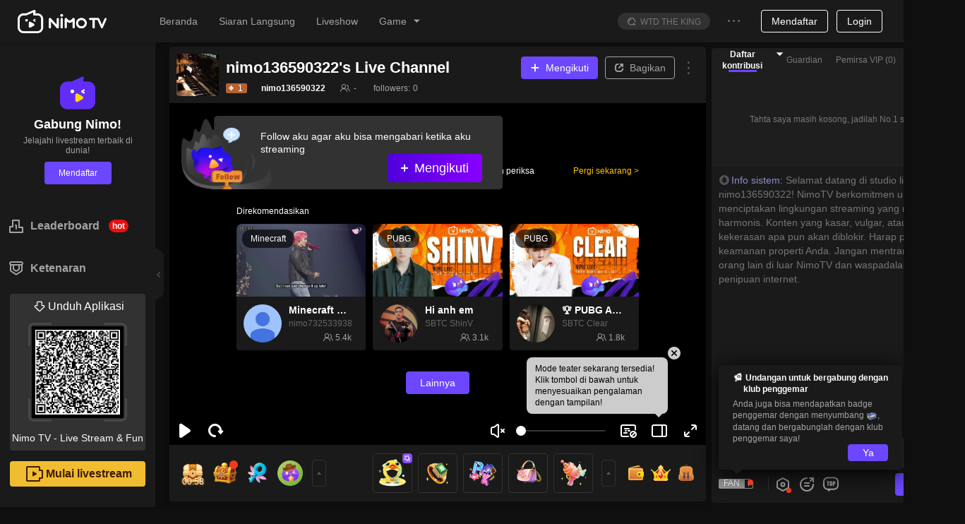

--- FILE ---
content_type: application/javascript; charset=utf-8
request_url: https://www.nimo.tv/nms/24124.6bfdf999da8352ae.js
body_size: 115
content:
"use strict";(self.webpackChunknimo_web_frontend=self.webpackChunknimo_web_frontend||[]).push([[24124],{24124:function(a,e,n){n.r(e),e.default={addToDesktop:"Tambahkan di desktop",desktopPrompt:"Instal Nimo TV ke desktop mu untuk mendapatkan pembaruan langsung terkait streamer favorit mu!",install:"Pasang",noThanks:"Tidak, Terima kasih",mobilePromptTitle:"Apakah Anda ingin menambahkan NIMO TV ke homescreen Anda?",mobilePromptDetail:"Tambahkan NIMO TV ke homescreen Anda untuk akses yang lebih cepat. Bergabunglah dengan ribuan pengguna yang telah melakukannya!",addToHomeScreen:"Tambahkan di Homescreen"}}}]);

--- FILE ---
content_type: application/javascript; charset=utf-8
request_url: https://www.nimo.tv/nms/40311.b1a4ed4a7553ece6.js
body_size: 63
content:
"use strict";(self.webpackChunknimo_web_frontend=self.webpackChunknimo_web_frontend||[]).push([[40311],{40311:function(a,e,n){n.r(e),e.default={fans:"Followers",scheduleForNextMatch:"Jadwal Pertandingan Selanjutnya",scheduleForNextLive:"Jadwal untuk Live Selanjutnya",schedule:"Susunan acara",scheduled:"Terjadwal",scanQRCodeToDownload:"Pindai Kode QR untuk Mengunduh",scheduleFailToast:"Kesalahan sistem, silakan coba lagi",liveSchedule:"Jadwal Siaran Langsung",nextStream:"Siaran selanjutnya"}}}]);

--- FILE ---
content_type: application/javascript; charset=utf-8
request_url: https://www.nimo.tv/nms/19576.5b727cf6f5c1c8b3.js
body_size: 211
content:
"use strict";(self.webpackChunknimo_web_frontend=self.webpackChunknimo_web_frontend||[]).push([[19576],{19576:function(a,e,i){i.r(e),e.default={title_show:"1 diamond untuk kecupan impian",kiss_anchor:"Kecupan",oneDiamondTip5:"%s diamond lagi untuk pengisian ulang pertama",balance:"Saldo: %s",guide_tip_show:"Setelah pengisian ulang berhasil, Kecupan Impian akan dikirim secara otomatis saat Anda kembali ke live room.",gift_tip_show:"Setelah isi ulang pertama, sistem akan membelikan Anda 1 keuntungan diamond - Kecupan impian secara otomatis.",gift_tip_close:"Jika Anda menutup jendela pop-up, gift akan secara otomatis didistribusikan ke paket Anda.",title_game:"1 diamond untuk menjadi penggemarnya.",curr_price:"Harga sekarang",origin_price:"Harga asli",be_a_fan:"Menjadi penggemar",gift_tip_game:"Setelah isi ulang pertama, sistem akan membelikan Anda 1 keuntungan diamond - Tiket Penggemar secara otomatis.",guide_tip_game:"Setelah pengisian ulang berhasil, Tiket Penggemar akan dikirim secara otomatis saat Anda kembali ke live room."}}}]);

--- FILE ---
content_type: application/javascript; charset=utf-8
request_url: https://www.nimo.tv/nms/61229.5b7a36827aa1452f.js
body_size: 644
content:
"use strict";(self.webpackChunknimo_web_frontend=self.webpackChunknimo_web_frontend||[]).push([[61229],{61229:function(a,e,i){i.r(e),e.default={downloadCodeTips:"Pindai kode QR untuk mengunduh",myFollow:"Yang saya ikuti",broadcast:"Mulai livestream",game:"Permainan",goLiveopen:"Pusat livestream",historytext:"Di sini kosong",home:"Beranda",live:"Siaran Langsung",login:"Login",loginouttext:"Logout",no:"Batal",noData:"Di sini kosong",personal:"Pusat pribadi",register:"Mendaftar",signout:"Logout",downloadBtnText:"Buka Aplikasi",yes:"Konfirmasi",global:"Global",yesterday:"kemarin",today:"hari ini",earlier:"lebih awal",selectContentDes:"Hanya mengubah konten",selectLangDes:"Hanya mengubah bahasa situs web",myMessage:"Pesan saya",cookiePolicy:"Kebijakan Cookie",privacyPolicy:"Kebijakan Privasi",downloadApp:"Unduh Aplikasi",more:"Lainnya",historyRecords:"Riwayat",langText:"Bahasa",contentText:"Konten",langSettingTips:"Kami telah mengatur bahasa dan konten Anda secara otomatis! Anda dapat merubah pengaturan secara manual disini!",darkMode:"Mode malam",darkSelectedTip:"Klik untuk ganti ke mode malam",darkUsingTip:"Menggunakan mode malam. Anda bisa ganti setting di sini!",category:"Kategori",hot:"HOT",viewAll:"Lihat semua",noHotData:"Belum ada kategori",select_region:"Silakan pilih negara",oldHomepage:"Beralih ke beranda lama",newHomepage:"Beralih ke beranda baru",switchHomepageVersion:"Beralih secara otomatis ke beranda baru, klik di sini untuk beralih ke versi lama.",wap:{openplatform:"Open Platform"},goLivePc:"Mulai mengunduh streamer PC",mobileClient:"Mobile client",goLivePc1:"Streamer PC",goLiveMobile:"Mobile Game dan Live Show",country:"Negara / Wilayah",esports:"Esports",esportsCenter:"Pusat Esports",title_game:"Game",title_liveshow:"Liveshow",checkin:"Check in harian"}}}]);

--- FILE ---
content_type: application/javascript; charset=utf-8
request_url: https://www.nimo.tv/nms/34686.febc08ea2092685b.js
body_size: 3426
content:
"use strict";(self.webpackChunknimo_web_frontend=self.webpackChunknimo_web_frontend||[]).push([[34686],{34686:function(a,n,e){e.r(n),n.default={downloadBtnText:"Buka Aplikasi",networkError:"Internet eror",checkInTitle:"Check-in selama 7 Hari",checkIn:"Check-in Sekarang",taskTitle:"Tugas sehari-hari",removeTitle:"Peluang Menang Lebih Baik",removeSubTitle:"Hapus 3 Hadiah yang Tidak Diinginkan untuk Peluang Lebih Besar Memenangkan iPhone",chances:"Peluang Undian Beruntung:",removePrize:"Hapus Opsi Hadiah %s",remove:"Menghapus",valid:"Berlaku hingga:",removeSuccess:"Hapus Sukses",removeTip:"Check-in terus menerus untuk mendapatkan lebih banyak peluang undian dan peluang yang lebih baik!",gotIt:"Mengerti",obtainTitle:"Selamat menang",obtainTip1:"Periksa trik baru! Hapus hadiah yang tidak diinginkan untuk meningkatkan peluang memenangkan iPhone!",check:"Coba lihat",obtainTip2:"Datang besok untuk Check-in! Lebih banyak peluang undian berhadiah disiapkan untuk Anda!",checkInSuccess:"Masuk Sukses",checkInSuccessTip1:"Jangan lupa untuk check-in besok! Lebih banyak peluang untuk menggambar dan peluang lebih besar untuk menang!",tip:"Tip:",checkInSuccessTip2:"Peluang undian akan diatur ulang dalam 7 hari dan memulai babak baru. Ingatlah untuk mengundi setiap hari!",rule6:"6. Kegiatan ini tidak ada hubungannya dengan Apple.",congratulationsMsg:"Selamat kepada %s0 karena menang %s1",openApp:"Buka Aplikasi untuk Mengundi Sekarang",openAppTip:"100% kemungkinan menangl! Anda dapat mengundi setiap hari hingga akhir tahun!\nBuka Aplikasi Nimo TV dan Gabung Sekarang!",gotChance:'Buka Aplikasi Nimo TV dan Gabung Sekarang!"',join:"Bergabung sekarang",removeInOrder:"Harap hapus hadiah secara berurutan.",noPrizeTimes:"Kesempatan untuk mengundi tidak cukup.",done:"Selesai",undone:"Belum selesai",share:"Bagikan",shareContent:"100% Winning! I'm join in Nimo Annual Daily Lucky Draw! Till the end of the year!",checkInSuccessSubTitleAvatar:"Anda mendapatkan:bingkai avatar！Gunakan sekarang",shareNow:"Bagikan & Undang",task1:"Di ruang liveshow, menonton selama 1 menit",task2:"Di ruang liveshow, mengirim komentar 1 kali",task3:"Di ruang liveshow mana pun, mengir im hadiah 1 kali",task4:"Bagikan event dan undang teman untuk masuk",checkInSuccessSubTitleDiamond:"Selamat telah mendapatkan kupon rebate! Isi ulang sekarang dan dapatkan diskon 5 berlian!",checkInSuccessSubTitleTrial:"Selamat telah mendapatkan tiket uji coba roulette! Coba Roulette gratis!",title2023:"Nimo 2024lucky draw",shareContent10:"\uD83D\uDCE2\uD83D\uDCE2Datang dan berpartisipasi dalam undian berhadiah Nimotv dan menangkan 100% dalam undian berhadiah",shareContent9:"Saksikan siaran langsungnya, undian lucky draw, dan dapatkan iPhone 15 pro max gratis\uD83D\uDE4C\uD83D\uDE4C",shareContent8:"Datanglah ke Nimotv untuk menarik undian setiap hari dan Anda akan mendapatkan biaya hidup sebulan.",shareContent7:"Saya tidak percaya saya tidak akan memenangkan 15Pro Max lain kali di Nimotv~~~\uD83D\uDC83\uD83D\uDC83",shareContent6:"Tinggal satu kesempatan lagi untuk mendapatkan iPhone 15pro max, datang dan bantu saya, tolong~~\uD83C\uDF7B\uD83C\uDF7B",shareContent5:"Tinggal satu kesempatan lagi untuk mendapatkan iPhone 15pro max, datang dan bantu saya, tolong~~\uD83C\uDF7B\uD83C\uDF7B",shareContent4:"Sangat mudah untuk mendapatkan kesempatan memenangkan undian dan mendapatkan iPhone 15 pro max!\uD83D\uDE1C\uD83D\uDE1C",shareContent3:"Undian berhadiah Nimo putaran ketiga telah dimulai. Coba tebak berapa kali saya bisa mendapatkan iPhone 15 pro max\uD83C\uDF40\uD83C\uDF40",shareContent2:"Seseorang memenangkan 10 berlian\uD83D\uDC8E\uD83D\uDC8E dalam undian berhadiah, coba tebak apa yang bisa Anda menangkan",shareContent1:"Undian berhadiah Nimo putaran ketiga kini online! Datang dan dapatkan iPhone 15 pro max!\uD83D\uDCF1\uD83D\uDCF1",linkHasBeenCopied:"Tautan undangan berhasil disalin, bagikan sekarang!",downloadSuccess:"Download sukses",shareRule3:"2. Bagikan ke teman Nimo",shareRule2:"1. Bagikan ke Facebook dan platform lain untuk menarik orang asing",shareBoxTitle:"Bagikan artefak:",receiveFail:"Gagal menerima",receiveSuccess:"Berhasil diterima",rule4:"4. Kami telah memberi Anda copywriting dan gambar di atas, yang dapat disalin dan dibagikan ke Facebook, discord, dan platform lainnya. Setelah undangan berhasil, Anda bisa mendapatkan lebih banyak peluang undian",rule3:"3、Berhasil mengundang teman baru untuk menggunakan nimotv. Setelah teman baru masuk ke halaman lucky draw, dia juga bisa mendapatkan 3 kesempatan lucky draw.",rule2:"2. Undang pengguna lama yang belum login ke Nimotv dalam waktu tiga hari, atau undang pengguna baru yang belum menggunakan Nimotv. Setiap orang yang berhasil Anda undang akan mendapatkan 3 kesempatan undian.",rule1:"1. Kegiatan undian berhadiah akan dilakukan secara online mulai pukul 12.1-12.31 (UTC+8)",ruleTitle:"Peraturan aktivitas",received:"Menerima",unfinish:"Belum selesai",receive:"menerima",rule5:"5. Jika hadiah yang Anda tarik berupa kupon rebate diamond, maka dapat digunakan untuk mengisi ulang dan mendapatkan kembali diamond. Jika Anda melakukan top up 69 diamond maka Anda bisa mendapatkan 5 diamond kembali. Kupon rabat diamond berlaku selama 3 hari. Jika hadiah yang Anda tarik adalah kupon uji coba, Anda dapat memainkan game serakah secara gratis satu kali, dan berlaku selama 3 hari.",shareRule1:"Kami menyediakan salinan dan gambar menarik untuk Anda bagikan. Bagikan untuk mendapatkan lebih banyak peluang undian:",goFinish:"go finish",lottrry_popup_gold1_01:"Selamat!",lottrry_gold_part_winner:"Pemenang",lottrry_gold_part_01:"Mengundang teman atau melakukan undian untuk mendapatkan Emas.",lottrry_gold_part_02:"Untuk mensintesis emas, Anda masih perlu:",lottrry_gold_part_03:"%s mg",lottrry_gold_part_04:"2000mg Emas 24K",lottrry_gold_part_05:"Mensintesis Emas",lottrry_gold_part_06:"Diklaim",lottrry_gold_part_07:"Mengundang 4 pengguna baru untuk menerima 800mg Emas",lottrry_gold_part_08:"Tautan undangan berhasil disalin, sekarang bagikan",lottrry_popup_gold1_02:"Berhasil menerima pecahan emas 400mg.Dapatkan 5 keping emas 400mg untuk mensintesis emas",lottrry_popup_gold1_03:"Fragmen emas 24K seberat 400mg",get_it:"Dapatkan",lottrry_popup_forge_01:"Emas berhasil disintesis!",lottrry_popup_forge_02:"2000mg Emas 24K",lottrry_popup_forge_03:"Mohon tunggu staf resmi kami menghubungi Anda dalam waktu 7 hari setelah acara. Harap perhatikan pemberitahuan pesan resmi Anda",lottrry_task_01:"Buka halaman acara Undian Berhadiah setiap hari",lottrry_task_05:"Pengguna baru atau pengguna yang kembali membuka halaman untuk pertama kalinya",lottrry_rule_01:"1.Acara undian berlangsung dari tanggal 1 Desember hingga 31 Desember (UTC+8).",lottrry_rule_02:"2.Pemberitahuan pemenang: Dalam waktu 7 hari kerja setelah acara berakhir, staf resmi akan menghubungi para pemenang yang telah menerima akomodasi hotel mewah atau berhasil menambang emas.Harap perhatikan pemberitahuan berita resmi Nimo untuk memastikan bahwa Anda tidak ketinggalan hadiahnya!",lottrry_rule_03:"3. Persyaratan untuk mengklaim emas: Hanya pemain yang telah berhasil mensintesis 2000mg emas yang memenuhi syarat untuk menerima emas. Pengguna yang berhasil menerima hadiah emas dapat memilih untuk menerima hadiah emas secara offline (lokasi spesifik tergantung pada pemberitahuan resmi), atau dapat memilih untuk menukarkan hadiah emas dengan safir Nimo dengan nilai yang sama di akun NimoTV sesuai dengan harga emas pada tanggal 2 Januari 2025.",lottrry_rule_04:"4. Hadiah Menginap di Hotel Mewah: Pengguna yang memenangkan hadiah menginap di hotel mewah secara gratis akan menerima hadiah menginap senilai hingga $250. Anda dapat memilih hotel yang memenuhi syarat di wilayah Anda. Menginap di hotel harus digunakan sebelum 28 Februari 2025, jika tidak, hadiah akan hangus.",lottrry_rule_05:"5. Aturan undangan: Untuk setiap 2 pengguna perangkat baru yang Anda undang yang belum pernah menggunakan NIMO TV, Anda akan menerima 1 fragmen emas seberat 400mg (maksimal 2 fragmen dapat diperoleh melalui berbagi). Pengguna baru yang diundang harus mengunduh dan mendaftar melalui tautan eksklusif Anda agar undangannya valid.",lottrry_rule_06:"6. Aturan Kupon Bonus: Jika Anda memenangkan Kupon Bonus, kupon tersebut dapat digunakan untuk isi ulang dan potongan harga berlian. Isi ulang 69 berlian akan mendapatkan potongan harga 5 berlian. Kupon Bonus berlaku selama 3 hari.",lottrry_rule_07:"7. Ketika pengguna baru atau pengguna yang belum pernah masuk ke Nimo selama 30 hari membuka aktivitas LUCKY DRAWN untuk pertama kalinya, mereka akan menerima 3 kali kesempatan",lottrry_rule_08:"8. Kegiatan ini tidak terkait dengan Apple Inc.",lottrry_share_01:"Hadiah emas 24K dan menginap di hotel mewah menanti Anda. Bergabunglah dengan acara akhir tahun Nimo sekarang juga!\uD83D\uDCB0\uD83D\uDCB0",lottrry_share_02:"Menginap di hotel mewah dan hadiah utama emas 24K, dengan peluang 100% untuk menang! Nimo membuat akhir tahun Anda tak terlupakan!",lottrry_share_03:"Ikuti undian berhadiah Nimo sekarang juga! Dapatkan hingga 7 kesempatan per hari. Jangan lewatkan hadiah akhir tahun yang luar biasa ini!",lottrry_share_04:"Kejutan akhir tahun ada di sini! Menangkan menginap di hotel mewah dan hadiah utama emas 24K. Bergabunglah dengan keseruannya hari ini!",lottrry_share_05:"Keberuntungan akhir tahun anda mungkin hanya dengan sekali klik! Menangkan emas 24K dan menginap di hotel mewah dalam undian eksklusif kami!",lottrry_share_06:"Seseorang baru saja memenangkan 10 berlian dalam lotere. Kira-kira apa yang bisa Anda menangkan?",lottrry_share_07:"Hadiah mewah setiap hari-Nimo tidak pernah berhenti memberikan kejutan! Hadiah emas 24K dan menginap di hotel mewah menanti Anda.",lottrry_share_08:"Saya hanya butuh 400mg Emas untuk mensintesis dan mengklaim Emas! Cepat dan bantu saya!",lottrry_push_8_2:"100% menangkan 400mg Emas 24K!",lottrry_share_1:"Invite 4 new users to receive 800mg Gold fragments",lottrry_rule_03_new:"3. Aturan Hadiah Emas:\nHanya pemain yang berhasil mensintesis 2000mg emas yang memenuhi syarat untuk mengklaim hadiah emas. Pengguna yang berhasil mengklaim hadiah akan menerima pemberitahuan resmi. Metode penerimaan hadiah akan ditentukan oleh penyelenggara:\n（1）Mengumpulkan emas fisik secara offline (lokasi spesifik akan diumumkan dalam pemberitahuan resmi).\n（2）Konversikan hadiah emas menjadi safir akun NimoTV dengan nilai yang setara, berdasarkan harga emas di Singapura pada tanggal 2 Januari 2025.\nDetail mengenai cara mengklaim hadiah akan diumumkan dalam notifikasi resmi."}}}]);

--- FILE ---
content_type: application/javascript; charset=utf-8
request_url: https://www.nimo.tv/nms/34433.9d65406502dbc732.js
body_size: 54
content:
"use strict";(self.webpackChunknimo_web_frontend=self.webpackChunknimo_web_frontend||[]).push([[34433],{34433:function(n,i,a){a.r(i),i.default={obtain:"Memperoleh",insufficientFCoin:"Koin F tidak mencukupi",insufficientFCoinTips:"Kamu dapat terus menggunakan berlian atau menukar koin F untuk donasi.",getFCoin:"Dapatkan koin F",useDiamond:"Menggunakan berlian",fCoinTips:"Bersorak untuk Piala Dunia, gunakan koin F untuk memberikan hadiah Piala Dunia",convertFCoin:"1 berlian = %s koin F",detail:"Detail"}}}]);